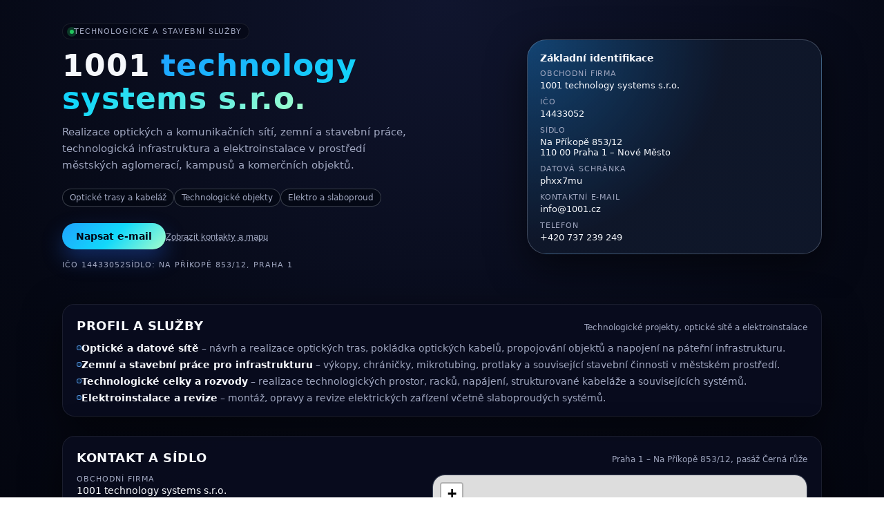

--- FILE ---
content_type: text/html; charset=UTF-8
request_url: https://www.1001.cz/?attachment_id=25880
body_size: 4236
content:
<!DOCTYPE html>
<html lang="cs">
<head>
    <meta charset="UTF-8">
    <title>1001 technology systems s.r.o. – Optické sítě a technologie</title>
    <meta name="viewport" content="width=device-width, initial-scale=1.0">
    <meta name="description" content="1001 technology systems s.r.o. – optické sítě, technologická infrastruktura a elektroinstalace.">
    <style>
        :root {
            --bg-dark: #050814;
            --bg-dark-alt: #0c1020;
            --accent: #1fa2ff;
            --accent-soft: rgba(31, 162, 255, 0.15);
            --accent-grad: linear-gradient(135deg, #1fa2ff, #12d8fa, #a6ffcb);
            --text-main: #f5f7fb;
            --text-muted: #a0a7c0;
            --border-soft: rgba(255, 255, 255, 0.08);
            --card-bg: rgba(9, 12, 30, 0.95);
            --shadow-soft: 0 18px 55px rgba(0, 0, 0, 0.55);
            --radius-lg: 18px;
            --radius-xl: 28px;
            --transition-fast: 180ms ease-out;
            --max-width: 1100px;
        }

        * {
            box-sizing: border-box;
        }

        body {
            margin: 0;
            padding: 0;
            font-family: system-ui, -apple-system, BlinkMacSystemFont, "Segoe UI", sans-serif;
            background: radial-gradient(circle at top, #10152e 0, #050814 55%, #02030a 100%);
            color: var(--text-main);
        }

        /* HERO */

        .hero-wrap {
            position: relative;
            min-height: 60vh;
            display: flex;
            align-items: center;
            justify-content: center;
            padding: 32px 16px 40px;
            overflow: hidden;
        }

        .hero-bg-image {
            position: absolute;
            inset: -40px;
            background-image:
                radial-gradient(circle at top, rgba(31,162,255,0.35), transparent 55%),
                url("https://images.pexels.com/photos/4425157/pexels-photo-4425157.jpeg?auto=compress&cs=tinysrgb&w=1600");
            background-size: cover;
            background-position: center;
            opacity: 0.35;
            filter: saturate(1.2) contrast(1.05);
            pointer-events: none;
        }

        .hero-overlay {
            position: absolute;
            inset: 0;
            background: radial-gradient(circle at top, rgba(5,8,20,0.05), rgba(5,8,20,0.98) 70%);
        }

        .hero-inner {
            position: relative;
            width: 100%;
            max-width: var(--max-width);
            z-index: 1;
            display: grid;
            grid-template-columns: minmax(0, 3fr) minmax(0, 2fr);
            gap: 32px;
            align-items: center;
        }

        @media (max-width: 880px) {
            .hero-inner {
                grid-template-columns: minmax(0, 1fr);
            }
        }

        .badge {
            display: inline-flex;
            align-items: center;
            gap: 8px;
            padding: 4px 10px;
            border-radius: 999px;
            border: 1px solid var(--border-soft);
            background: rgba(5, 8, 20, 0.7);
            backdrop-filter: blur(14px);
            font-size: 11px;
            letter-spacing: 0.09em;
            text-transform: uppercase;
            color: var(--text-muted);
        }

        .badge-dot {
            width: 6px;
            height: 6px;
            border-radius: 999px;
            background: #22c55e;
            box-shadow: 0 0 0 4px rgba(34,197,94,0.25);
        }

        .hero-title {
            margin: 14px 0 12px;
            font-size: clamp(32px, 4.1vw, 44px);
            line-height: 1.1;
            letter-spacing: 0.02em;
        }

        .hero-title span {
            background-image: var(--accent-grad);
            -webkit-background-clip: text;
            background-clip: text;
            color: transparent;
        }

        .hero-subtitle {
            margin: 0 0 22px;
            max-width: 520px;
            color: var(--text-muted);
            font-size: 15px;
            line-height: 1.6;
        }

        .hero-tags {
            display: flex;
            flex-wrap: wrap;
            gap: 8px;
            margin-bottom: 24px;
        }

        .hero-tag {
            padding: 5px 10px;
            border-radius: 999px;
            font-size: 12px;
            border: 1px solid rgba(156, 163, 175, 0.35);
            background: rgba(3,7,18,0.75);
            color: var(--text-muted);
        }

        .hero-actions {
            display: flex;
            flex-wrap: wrap;
            gap: 10px;
            align-items: center;
        }

        .btn-primary {
            display: inline-flex;
            align-items: center;
            justify-content: center;
            gap: 8px;
            padding: 11px 20px;
            border-radius: 999px;
            border: none;
            cursor: pointer;
            background-image: var(--accent-grad);
            color: #020617;
            font-size: 14px;
            font-weight: 600;
            text-decoration: none;
            box-shadow: 0 14px 30px rgba(37, 99, 235, 0.35);
            transition: transform var(--transition-fast), box-shadow var(--transition-fast), filter var(--transition-fast);
        }

        .btn-primary:hover {
            transform: translateY(-1px);
            filter: brightness(1.05);
            box-shadow: 0 18px 40px rgba(37, 99, 235, 0.45);
        }

        .btn-text {
            border: none;
            background: none;
            padding: 0;
            cursor: pointer;
            font-size: 13px;
            color: var(--text-muted);
            text-decoration: underline;
            text-decoration-style: dotted;
            text-underline-offset: 3px;
        }

        .hero-meta {
            margin-top: 16px;
            display: flex;
            flex-wrap: wrap;
            gap: 18px;
            font-size: 11px;
            text-transform: uppercase;
            letter-spacing: 0.09em;
            color: var(--text-muted);
        }

        .hero-card {
            border-radius: var(--radius-xl);
            background: radial-gradient(circle at 0 0, rgba(31,162,255,0.35), rgba(15,23,42,0.98) 55%);
            border: 1px solid rgba(148, 163, 184, 0.35);
            padding: 18px 18px 16px;
            box-shadow: var(--shadow-soft);
            backdrop-filter: blur(18px);
        }

        .hero-card-title {
            margin: 0 0 8px;
            font-size: 14px;
            font-weight: 600;
        }

        .hero-card-grid {
            display: grid;
            grid-template-columns: minmax(0, 1fr);
            gap: 10px;
            font-size: 13px;
        }

        .hero-card-row-label {
            font-size: 11px;
            text-transform: uppercase;
            letter-spacing: 0.08em;
            color: var(--text-muted);
            margin-bottom: 3px;
        }

        .hero-card-row-value {
            font-weight: 500;
        }

        .hero-card-row-value a {
            color: var(--text-main);
            text-decoration: none;
        }

        .hero-card-row-value a:hover {
            text-decoration: underline;
        }

        /* MAIN CONTENT */

        main {
            position: relative;
            z-index: 1;
            padding: 8px 16px 40px;
        }

        .section {
            max-width: var(--max-width);
            margin: 0 auto 28px;
            border-radius: var(--radius-lg);
            background: var(--card-bg);
            border: 1px solid var(--border-soft);
            box-shadow: var(--shadow-soft);
            padding: 20px 20px 18px;
        }

        .section-header {
            display: flex;
            justify-content: space-between;
            align-items: baseline;
            gap: 16px;
            margin-bottom: 14px;
        }

        .section-title {
            margin: 0;
            font-size: 18px;
            letter-spacing: 0.03em;
            text-transform: uppercase;
        }

        .section-kicker {
            margin: 0;
            font-size: 12px;
            color: var(--text-muted);
        }

        .section-body {
            font-size: 14px;
            color: var(--text-muted);
        }

        .grid-2 {
            display: grid;
            grid-template-columns: minmax(0, 1.1fr) minmax(0, 1.2fr);
            gap: 18px;
        }

        @media (max-width: 880px) {
            .grid-2 {
                grid-template-columns: minmax(0, 1fr);
            }
        }

        .contact-list {
            list-style: none;
            padding: 0;
            margin: 0;
            display: grid;
            gap: 8px;
        }

        .contact-label {
            font-size: 11px;
            letter-spacing: 0.09em;
            text-transform: uppercase;
            color: var(--text-muted);
            margin-bottom: 2px;
        }

        .contact-value {
            font-size: 14px;
            color: var(--text-main);
        }

        .contact-value a {
            color: var(--accent);
            text-decoration: none;
        }

        .contact-value a:hover {
            text-decoration: underline;
        }

        .pill {
            display: inline-flex;
            align-items: center;
            gap: 6px;
            padding: 3px 9px;
            border-radius: 999px;
            border: 1px solid rgba(148, 163, 184, 0.4);
            background: rgba(15, 23, 42, 0.85);
            font-size: 11px;
            color: var(--text-muted);
        }

        .dot-blue {
            width: 8px;
            height: 8px;
            border-radius: 999px;
            background: var(--accent);
            box-shadow: 0 0 0 4px rgba(37,99,235,0.35);
        }

        .map-frame {
            position: relative;
            border-radius: 18px;
            overflow: hidden;
            border: 1px solid rgba(148, 163, 184, 0.4);
            min-height: 260px;
            background: #020617;
        }

        .map-frame iframe {
            width: 100%;
            height: 100%;
            border: 0;
        }

        .map-note {
            margin-top: 6px;
            font-size: 11px;
            color: var(--text-muted);
        }

        .services-list {
            display: grid;
            gap: 8px;
            padding: 0;
            margin: 0;
            list-style: none;
        }

        .services-item {
            display: flex;
            align-items: flex-start;
            gap: 8px;
        }

        .services-bullet {
            width: 7px;
            height: 7px;
            border-radius: 999px;
            margin-top: 4px;
            background: var(--accent-soft);
            border: 1px solid rgba(96,165,250,0.8);
        }

        .services-text {
            font-size: 14px;
        }

        .services-text strong {
            color: var(--text-main);
        }

        footer {
            position: relative;
            z-index: 1;
            padding: 16px;
            text-align: center;
            font-size: 11px;
            color: var(--text-muted);
        }

        footer a {
            color: var(--accent);
            text-decoration: none;
        }

        footer a:hover {
            text-decoration: underline;
        }
    </style>
</head>
<body>

<div class="hero-wrap">
    <div class="hero-bg-image"></div>
    <div class="hero-overlay"></div>

    <div class="hero-inner">
        <div>
            <div class="badge">
                <span class="badge-dot"></span>
                <span>Technologické a stavební služby</span>
            </div>

            <h1 class="hero-title">
                1001 <span>technology systems s.r.o.</span>
            </h1>

            <p class="hero-subtitle">
                Realizace optických a komunikačních sítí, zemní a stavební práce, technologická infrastruktura
                a elektroinstalace v prostředí městských aglomerací, kampusů a komerčních objektů.
            </p>

            <div class="hero-tags">
                <span class="hero-tag">Optické trasy a kabeláž</span>
                <span class="hero-tag">Technologické objekty</span>
                <span class="hero-tag">Elektro a slaboproud</span>
            </div>

            <div class="hero-actions">
                <a href="mailto:info@1001.cz" class="btn-primary">
                    Napsat e-mail
                </a>
                <button type="button" class="btn-text" onclick="document.getElementById('kontakt').scrollIntoView({behavior:'smooth'});">
                    Zobrazit kontakty a mapu
                </button>
            </div>

            <div class="hero-meta">
                <span>IČO 14433052</span>
                <span>Sídlo: Na Příkopě 853/12, Praha 1</span>
            </div>
        </div>

        <aside class="hero-card" aria-label="Základní informace o společnosti">
            <h2 class="hero-card-title">Základní identifikace</h2>
            <div class="hero-card-grid">
                <div>
                    <div class="hero-card-row-label">Obchodní firma</div>
                    <div class="hero-card-row-value">
                        1001 technology systems s.r.o.
                    </div>
                </div>
                <div>
                    <div class="hero-card-row-label">IČO</div>
                    <div class="hero-card-row-value">14433052</div>
                </div>
                <div>
                    <div class="hero-card-row-label">Sídlo</div>
                    <div class="hero-card-row-value">
                        Na Příkopě 853/12<br>
                        110&nbsp;00 Praha&nbsp;1 – Nové Město
                    </div>
                </div>
                <div>
                    <div class="hero-card-row-label">Datová schránka</div>
                    <div class="hero-card-row-value">phxx7mu</div>
                </div>
                <div>
                    <div class="hero-card-row-label">Kontaktní e-mail</div>
                    <div class="hero-card-row-value">
                        <a href="mailto:info@1001.cz">info@1001.cz</a>
                    </div>
                </div>
                <div>
                    <div class="hero-card-row-label">Telefon</div>
                    <div class="hero-card-row-value">
                        <a href="tel:+420737239249">+420&nbsp;737&nbsp;239&nbsp;249</a>
                    </div>
                </div>
            </div>
        </aside>
    </div>
</div>

<main>
    <section class="section" id="sluzby">
        <div class="section-header">
            <h2 class="section-title">Profil a služby</h2>
            <p class="section-kicker">Technologické projekty, optické sítě a elektroinstalace</p>
        </div>
        <div class="section-body">
            <ul class="services-list">
                <li class="services-item">
                    <span class="services-bullet"></span>
                    <div class="services-text">
                        <strong>Optické a datové sítě</strong> – návrh a realizace optických tras,
                        pokládka optických kabelů, propojování objektů a napojení na páteřní infrastrukturu.
                    </div>
                </li>
                <li class="services-item">
                    <span class="services-bullet"></span>
                    <div class="services-text">
                        <strong>Zemní a stavební práce pro infrastrukturu</strong> – výkopy, chráničky,
                        mikrotubing, protlaky a související stavební činnosti v městském prostředí.
                    </div>
                </li>
                <li class="services-item">
                    <span class="services-bullet"></span>
                    <div class="services-text">
                        <strong>Technologické celky a rozvody</strong> – realizace technologických prostor,
                        racků, napájení, strukturované kabeláže a souvisejících systémů.
                    </div>
                </li>
                <li class="services-item">
                    <span class="services-bullet"></span>
                    <div class="services-text">
                        <strong>Elektroinstalace a revize</strong> – montáž, opravy a revize elektrických zařízení
                        včetně slaboproudých systémů.
                    </div>
                </li>
            </ul>
        </div>
    </section>

    <section class="section" id="kontakt">
        <div class="section-header">
            <h2 class="section-title">Kontakt a sídlo</h2>
            <p class="section-kicker">Praha 1 – Na Příkopě 853/12, pasáž Černá růže</p>
        </div>
        <div class="section-body grid-2">
            <div>
                <ul class="contact-list">
                    <li>
                        <div class="contact-label">Obchodní firma</div>
                        <div class="contact-value">
                            1001 technology systems s.r.o.
                        </div>
                    </li>
                    <li>
                        <div class="contact-label">Sídlo</div>
                        <div class="contact-value">
                            Na Příkopě 853/12<br>
                            110&nbsp;00 Praha&nbsp;1 – Nové Město<br>
                            Česká republika
                        </div>
                    </li>
                    <li>
                        <div class="contact-label">IČO</div>
                        <div class="contact-value">14433052</div>
                    </li>
                    <li>
                        <div class="contact-label">Datová schránka</div>
                        <div class="contact-value">phxx7mu</div>
                    </li>
                    <li>
                        <div class="contact-label">E-mail</div>
                        <div class="contact-value">
                            <a href="mailto:info@1001.cz">info@1001.cz</a>
                        </div>
                    </li>
                    <li>
                        <div class="contact-label">Telefon</div>
                        <div class="contact-value">
                            <a href="tel:+420737239249">+420&nbsp;737&nbsp;239&nbsp;249</a>
                        </div>
                    </li>
                </ul>

                <div style="margin-top:14px;">
                    <span class="pill">
                        <span class="dot-blue"></span>
                        Sídlo v centru Prahy, pasáž Černá růže
                    </span>
                </div>
            </div>

            <div>
                <div class="map-frame" aria-label="Mapa sídla společnosti">
                    <iframe
                        src="https://www.openstreetmap.org/export/embed.html?bbox=14.4210%2C50.0830%2C14.4300%2C50.0870&amp;layer=mapnik&amp;marker=50.0849%2C14.4256"
                        loading="lazy">
                    </iframe>
                </div>
                <p class="map-note">
                    Mapa je zobrazena z OpenStreetMap. Pro detailní plánování trasy lze mapu otevřít v nové záložce
                    ve vašem mapovém systému (např. Mapy.cz nebo Google Maps).
                </p>
            </div>
        </div>
    </section>
</main>

<footer>
    &copy; 2026 1001 technology systems s.r.o., Na&nbsp;Příkopě&nbsp;853/12, 110&nbsp;00&nbsp;Praha&nbsp;1.
    Všechna práva vyhrazena.
</footer>

</body>
</html>

